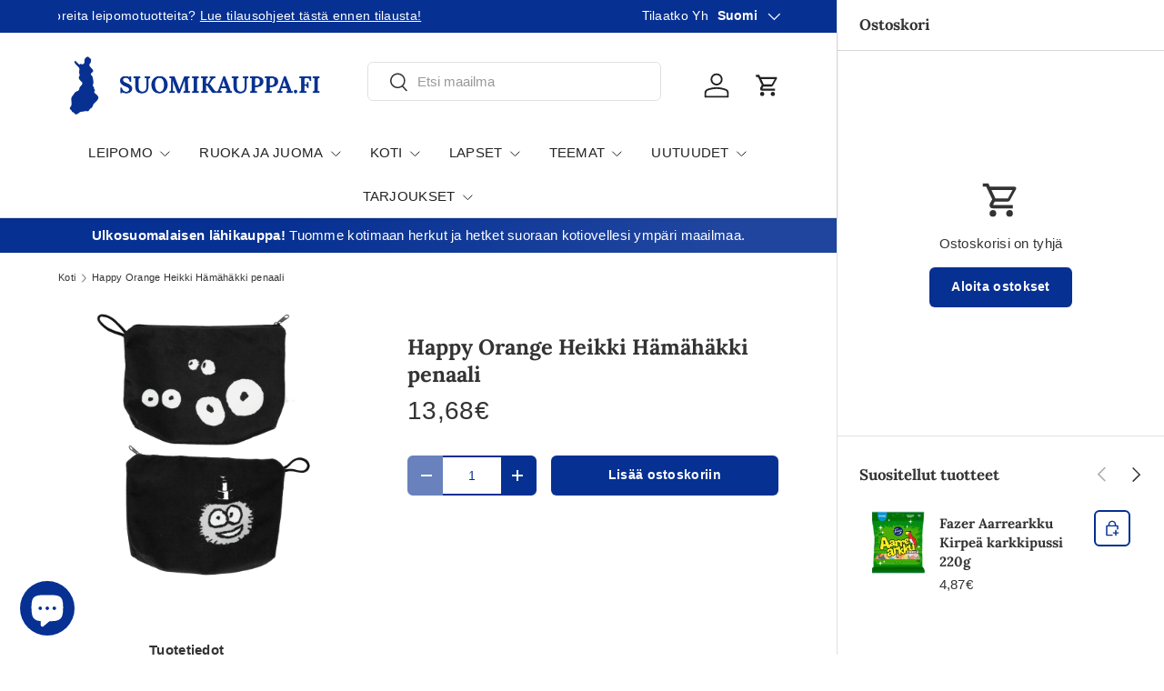

--- FILE ---
content_type: text/javascript; charset=utf-8
request_url: https://suomikauppa.fi/products/happy-orange-heikki-hamahakki-penaali.js
body_size: 135
content:
{"id":7866466205915,"title":"Happy Orange Heikki Hämähäkki penaali","handle":"happy-orange-heikki-hamahakki-penaali","description":"\u003cp\u003eHintaan kuuluu yksi kpl penaaleita.\u003c\/p\u003e\n\u003cp\u003eKoko 24x15 cm\u003c\/p\u003e","published_at":"2022-10-17T13:50:48+03:00","created_at":"2022-10-17T13:47:47+03:00","vendor":"Happy Orange","type":"","tags":["happy-orange","Lastentarvikkeet","low-in-stock","Matkamuistot","Muut","Omnibus: Not on sale","suomi107","Vaatteet ja tekstiilit"],"price":1368,"price_min":1368,"price_max":1368,"available":true,"price_varies":false,"compare_at_price":null,"compare_at_price_min":0,"compare_at_price_max":0,"compare_at_price_varies":false,"variants":[{"id":43515787477211,"title":"Default Title","option1":"Default Title","option2":null,"option3":null,"sku":"6430034962472","requires_shipping":true,"taxable":true,"featured_image":null,"available":true,"name":"Happy Orange Heikki Hämähäkki penaali","public_title":null,"options":["Default Title"],"price":1368,"weight":200,"compare_at_price":null,"inventory_management":"shopify","barcode":"6430034962472","quantity_rule":{"min":1,"max":null,"increment":1},"quantity_price_breaks":[],"requires_selling_plan":false,"selling_plan_allocations":[]}],"images":["\/\/cdn.shopify.com\/s\/files\/1\/0608\/9123\/4523\/products\/heikkihamahakkipenaali.png?v=1666003678"],"featured_image":"\/\/cdn.shopify.com\/s\/files\/1\/0608\/9123\/4523\/products\/heikkihamahakkipenaali.png?v=1666003678","options":[{"name":"Title","position":1,"values":["Default Title"]}],"url":"\/products\/happy-orange-heikki-hamahakki-penaali","media":[{"alt":null,"id":31104645628123,"position":1,"preview_image":{"aspect_ratio":0.762,"height":1000,"width":762,"src":"https:\/\/cdn.shopify.com\/s\/files\/1\/0608\/9123\/4523\/products\/heikkihamahakkipenaali.png?v=1666003678"},"aspect_ratio":0.762,"height":1000,"media_type":"image","src":"https:\/\/cdn.shopify.com\/s\/files\/1\/0608\/9123\/4523\/products\/heikkihamahakkipenaali.png?v=1666003678","width":762}],"requires_selling_plan":false,"selling_plan_groups":[]}

--- FILE ---
content_type: application/javascript; charset=utf-8
request_url: https://config.gorgias.chat/bundle-loader/shopify/suomikauppa2.myshopify.com
body_size: -239
content:
console.warn("No Gorgias chat widget installed or found for this Shopify store (suomikauppa2).")